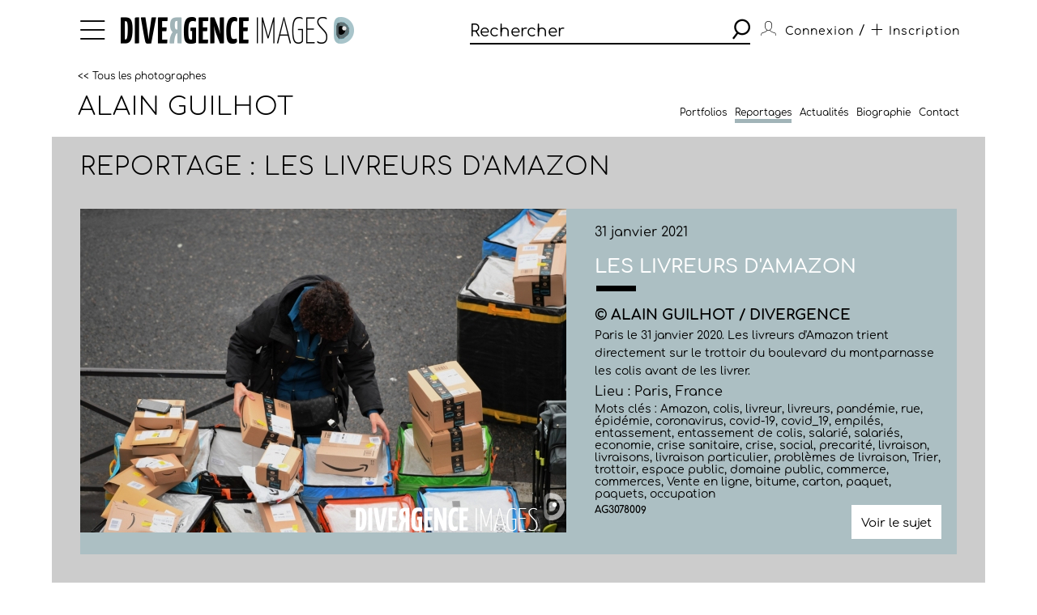

--- FILE ---
content_type: text/html; charset=utf-8
request_url: https://www.divergence-images.com/alain-guilhot/reportages/les-livreurs-d-amazon-AG3078/les-livreurs-d-amazon-ref-AG3078009.html
body_size: 3824
content:
 <!DOCTYPE html>
<html xmlns="http://www.w3.org/1999/xhtml" lang="fr">
<head>
<meta name="google-site-verification" content="pHulhVBw8Aahg6xUhan2NWq3e-VaidAVwYs7wJwuNTU"/>
<meta name="google-site-verification" content="DcQicCbVDO3Oer2N1TgLe5vQGCTeyyYPy5xnqKJCc4A"/>
<meta http-equiv="content-type" content="text/html" charset="UTF-8"/>
<meta name="viewport" content="width=device-width, initial-scale=1.0">
<link rel="shortcut icon" href="/skin/front/2020/img/icons/favicon.ico">
<link rel="shortcut icon" href="/skin/front/2020/img/icons/favicon.png">
<link rel="apple-touch-icon-precomposed" sizes="60x60" href="/skin/front/2020/img/icons/apple-touch-icon-60x60.png">
<link rel="apple-touch-icon-precomposed" sizes="76x76" href="/skin/front/2020/img/icons/apple-touch-icon-76x76.png"/>
<link rel="apple-touch-icon-precomposed" sizes="114x114" href="/skin/front/2020/img/icons/apple-touch-icon-114x114.png"/>
<link rel="apple-touch-icon-precomposed" sizes="144x144" href="/skin/front/2020/img/icons/apple-touch-icon-144x144.png"/>
<title>Les livreurs d'Amazon par Alain GUILHOT - Photographie AG3078009 - Divergence images</title>
<meta name="description" content="Photographie AG3078009  /  Amazon, colis, livreur, livreurs, pandémie, rue, épidémie, coronavirus, covid-19, covid_19, empilés, entassement, entassement de colis, salarié, salariés,...">
<link rel="canonical" href="/alain-guilhot/reportages/les-livreurs-d-amazon-AG3078/les-livreurs-d-amazon-ref-AG3078009.html"/>
<meta property='og:type' content='article'/>
<meta property='article:author' content='Alain GUILHOT / Divergence'/>
<meta property='og:title' content='Reportage : Les livreurs d\' Amazon' />
<meta property='og:image' content='https://www.divergence-images.com//wimages/800-800/1639757.jpg'/>
<meta property='og:description' content='Paris le 31 janvier 2020. Les livreurs d\' Amazon trient directement sur le trottoir du boulevard du montparnasse les colis avant de les livrer.' />
<meta property='og:url' content='/alain-guilhot/reportages/les-livreurs-d-amazon-AG3078/les-livreurs-d-amazon-ref-AG3078009.html'/>
<link type="text/css" rel="stylesheet" href="/skin/front/2020/css/20241224111855_style.css"/>
<link type="text/css" rel="stylesheet" href="/skin/front/2020/css/photographers.css"/><link type="text/css" rel="stylesheet" href="/skin/front/2020/css/reportages.css"/><link type="text/css" rel="stylesheet" href="/skin/front/2020/css/detail-photo.css"/> <!-- 247ok -->
</head>
<body class="page-detail minisite" id="reportage">
<div class="nav-bg"></div>
<div class="master container col-lg">
<nav>
<ul class="menu icon-menu">
<li>
<ul class="categories">
<li><a href="/actualites-des-photographes/">L'ACTUALITE DES PHOTOGRAPHES</a></li>
<li><a href="/les-reportages/">LES REPORTAGES</a></li>
<li><a href="/les-photographes.html">LES PHOTOGRAPHES</a></li>
<li><a href="/portfolios.html">LES PORTFOLIOS</a></li>
<li><a href="/tirages.html">LES TIRAGES</a></li>
<li><a href="/qui-sommes-nous.html">QUI SOMMES-NOUS</a></li>
<li><a href="/conditions-generales-utilisation.html">CONDITIONS D'UTILISATION</a></li>
<li><a href="/contact.html">CONTACT</a></li>
</ul>
</li>
</ul>
<div class="logo"><a href="/"><img src="/skin/front/2020//img//logo_divergence.png" alt="DIVERGENCE IMAGES"></a></div>
<div class="search-container">
<div class="search">
<input type="text" placeholder="Rechercher" id="query" value=""/>
<button><span class="icon-search"></span></button>
</div>
</div>
<ul class="user-profile">
<li class="icon-user" id="login-show">
<span class="user-name">Connexion</span>
</li>
<li id="register-show"><span class="register"> / <a href="/inscription.html" class="icon-plus"><span>Inscription</span></a></span></li>
</ul>
</nav><section class="box-margin minisite">
<div class="main-title-block">
<div class="breadcrumb"><a href="/les-photographes.html" class="returnlink">
&lt;&lt; Tous les photographes</a></div>
<h1><a href="/alain-guilhot/">Alain GUILHOT</a><em></em></h1>
<div class="filter-block desktop display-none">
</div>
<div class="sub-links">
<ul>
<li>
<a href="/alain-guilhot/portfolios.html">Portfolios</a>
</li>
<li>
<a href="/alain-guilhot/reportages.html">Reportages</a>
</li>
<li>
<a href="/alain-guilhot/actualites.html" data-alternate="actualite">Actualités</a>
</li>
<li>
<a href="/alain-guilhot/biographie.html">Biographie</a>
</li>
<li>
<a href="/alain-guilhot/contact.html">Contact</a>
</li>
</ul>
</div>
<div class="filter-block mobile display-none">
</div>
</div>
</section> <section class="detail-photo-section box-margin">
<div class="main-title-block">
<h1>Reportage : Les livreurs d'Amazon</h1>
</div>
<div class="central-block">
<div class="photo landscape"><img src="/wimages/800-800/1639757.jpg" class="landscape" alt="Les livreurs d Amazon"></div>
<div class="prev-next only">
</div>
<div class="photo-desc">
<div class="cnt">
<div class="date">31 janvier 2021</div>
<h5>Les livreurs d'Amazon</h5>
<div class="title-underline"></div>
<p class="name">
&copy; Alain GUILHOT / Divergence</p>
<p class="desc">Paris le 31 janvier 2020. Les livreurs d'Amazon trient directement sur le trottoir du boulevard du montparnasse les colis avant de les livrer.</p>
<p class="place">Lieu : Paris, France</p>
<p class="key-words">
Mots clés : <a href="/recherche/amazon/">Amazon</a>, <a href="/recherche/colis/">colis</a>, <a href="/recherche/livreur/">livreur</a>, <a href="/recherche/livreurs/">livreurs</a>, <a href="/recherche/pandémie/">pandémie</a>, <a href="/recherche/rue/">rue</a>, <a href="/recherche/épidémie/">épidémie</a>, <a href="/recherche/coronavirus/">coronavirus</a>, <a href="/recherche/covid-19/">covid-19</a>, <a href="/recherche/covid_19/">covid_19</a>, <a href="/recherche/empilés/">empilés</a>, <a href="/recherche/entassement/">entassement</a>, <a href="/recherche/entassement de colis/">entassement de colis</a>, <a href="/recherche/salarié/">salarié</a>, <a href="/recherche/salariés/">salariés</a>, <a href="/recherche/economie/">economie</a>, <a href="/recherche/crise sanitaire/">crise sanitaire</a>, <a href="/recherche/crise/">crise</a>, <a href="/recherche/social/">social</a>, <a href="/recherche/precarité/">precarité</a>, <a href="/recherche/livraison/">livraison</a>, <a href="/recherche/livraisons/">livraisons</a>, <a href="/recherche/livraison particulier/">livraison particulier</a>, <a href="/recherche/problèmes de livraison/">problèmes de livraison</a>, <a href="/recherche/trier/">Trier</a>, <a href="/recherche/trottoir/">trottoir</a>, <a href="/recherche/espace public/">espace public</a>, <a href="/recherche/domaine public/">domaine public</a>, <a href="/recherche/commerce/">commerce</a>, <a href="/recherche/commerces/">commerces</a>, <a href="/recherche/vente en ligne/">Vente en ligne</a>, <a href="/recherche/bitume/">bitume</a>, <a href="/recherche/carton/">carton</a>, <a href="/recherche/paquet/">paquet</a>, <a href="/recherche/paquets/">paquets</a>, <a href="/recherche/occupation/">occupation</a> </p>
<p class="id"><a href="/alain-guilhot/reportages/les-livreurs-d-amazon-AG3078/">AG3078009</a>
</p>
</div>
<div class="links">
<a href="/alain-guilhot/reportages/les-livreurs-d-amazon-AG3078/" class="know-more">Voir le sujet</a>
</div>
</div>
</div>
<div class="prev-next only">
</div>
</section>
<footer>
<a href="https://www.divergence-images.com/" class="logo"><img src="/skin/front/2020//img//logo_divergence_footer.png" alt="DIVERGENCE IMAGES"></a>
<ul class="links">
<li><a href="/qui-sommes-nous.html">QUI SOMMES-NOUS</a></li>
<li><a href="/conditions-generales-utilisation.html">CONDITIONS D'UTILISATION</a></li>
<li><a href="/contact.html">CONTACT</a></li>
<li><a href="/inscription.html">INSCRIPTION</a></li> </ul>
<ul class="share-links">
<li><a href="https://www.instagram.com/divergenceimages/" target="_blank"><span class="icon-instagram"></span></a></li>
<li><a href="https://www.facebook.com/DivergenceImages/" target="_blank"><span class="icon-fb"></span></a></li>
<li><a href="https://twitter.com/divergencephoto" target="_blank"><span class="icon-tweet"></span></a></li>
<li><a href="https://www.linkedin.com/company/-divergence-images-/" target="_blank"><span class="icon-linkedin"></span></a></li>
<li><a href="https://www.youtube.com/channel/UCJvz3uCeGom7Kx6_2iqqd2w" target="_blank"><span class="icon-youtube"></span></a></li>
</ul>
</footer>
</div>
<script type="text/javascript" src="/js/front/2020/20241224111855_global.js.pagespeed.jm.Om8h6uV4j1.js"></script>
<script type="text/javascript">var photographers_filter_update=function(){target='div.central-block #photographers-filter';if($('#photographers.page-list section .main-title-block .filter-block').is(':visible')){target='div.filter-block #photographers-filter';}let search_uri='/les-photographes/'+$(target).serialize().replace(/[^&]+=\.?(?:&|$)/g,'').replaceAllTxt('%2F','-').replaceAllTxt('&','/');if(history.pushState){window.history.pushState('','',search_uri);let loc=document.location.href;document.location.href=loc;}else{document.location.href=search_uri;}}
var portfolio_filter_update=function(element){let search_uri='/portfolios/'+$('#portfolio-filter').serialize().replace(/[^&]+=\.?(?:&|$)/g,'').replaceAllTxt('%2F','-').replaceAllTxt('&','/');if(history.pushState){window.history.pushState('','',search_uri);let loc=document.location.href;document.location.href=loc;}else{document.location.href=search_uri;}}
$(document).ready(function(){$('#tirage-filter a[id^=direction-]').on('click',function(e){e.preventDefault();let checkbox=$(this).find(':checkbox');if(checkbox.length){if(checkbox.is(':checked')){checkbox.prop('checked','');$(this).removeClass('selected');}else{checkbox.prop('checked','checked');$(this).addClass('selected');}}});$('.page-tirages #tirage-filter .options, .page-tirages #tirage-filter a[id^=direction-').on('click',function(e){print_filter_update();});var print_filter_update=function(element){let search_uri='/tirages/'+$('#tirage-filter').serialize().replace(/[^&]+=\.?(?:&|$)/g,'').replaceAllTxt('%2F','-').replaceAllTxt('&','/');if(history.pushState){window.history.pushState('','',search_uri);}else{document.location.href=search_uri;}$.ajax({type:'GET',processData:true,url:search_uri,data:'',dataType:'html',async:false,success:function(data){let content=$(data).find('#tirage-search');$('#tirage-search').html(content.html());}});}
$('#query').autocomplete({serviceUrl:'/ajax/getterms.php',minChars:2,delimiter:/(,|;)\s*/,maxHeight:450,width:471,zIndex:9999,deferRequestBy:0,noCache:false,});$('#query').keydown(function(e){if(e.which==13&&$(this).val()!=''){search();}});$('.search button').click(function(){if($('#query').val()!=''){search();}});let search=function(){url_search_caption='';$(location).attr('href',"https://www.divergence-images.com/recherche/"+encodeURIComponent($('#query').val().toLowerCase())+'/'+url_search_caption);}
$('#connexion').click(function(){$('#overlay').show();});$('#can_login').click(function(){$('#overlay').hide();});$('#advanced-search-shot a[id^=direction-]').on('click',function(e){e.preventDefault();let checkbox=$(this).find(':checkbox');if(checkbox.length){if(checkbox.is(':checked')){checkbox.prop('checked','');$(this).removeClass('selected');}else{checkbox.prop('checked','checked');$(this).addClass('selected');}}});$('#advanced-search-shot input, #advanced-search-shot .orientation a').on('click',function(e){search_update();});$('#advanced-search-shot input, #advanced-search-shot #redpoint-check').on('click',function(e){checkbox=$(this).find('input');if(checkbox.is(':checked')){checkbox.prop('checked','');$(this).removeClass('selected');}else{checkbox.prop('checked','checked');$(this).addClass('selected');}search_update();});$('#advanced-search-shot input.datepicker').on('change',function(e){search_update();});var timer;$('#advanced-search-shot input#search-more').keyup(function(){$('#query').val($('#advanced-search-shot input#search-more').val());clearTimeout(timer);var ms=300;var val=this.value;timer=setTimeout(function(){search_update();},ms);});var initScrollSearch=function(){console.log('initScrollSearch');$("#reports-search").infinitescroll({loading:{finished:undefined,finishedMsg:"",msg:$('<div class=endless-loader><div class=lds-spinner><div></div><div></div><div></div><div></div><div></div><div></div><div></div><div></div><div></div><div></div><div></div><div></div></div></div>'),msgText:null,selector:$("#endless-loader-block"),speed:'fast',start:undefined},navSelector:"div.pagination",nextSelector:"#next_page",itemSelector:"#reports-search li",debug:false,errorCallback:function(){$('#endless-loader-block').remove();}},function(arrayOfNewElems){showthumbtips();dolazyload();});}
var search_update=function(element){let search_uri='/recherche/'+$('#query').val()+'/'+$('#advanced-search-shot').serialize().replace(/[^&]+=\.?(?:&|$)/g,'').replaceAllTxt('%2F','-').replaceAllTxt('&','/');if(history.pushState){window.history.pushState('','',search_uri);}else{document.location.href=search_uri;}$.ajax({type:'GET',processData:true,url:search_uri,data:'is_ajax=1',dataType:'html',async:false,beforeSend:function(){},complete:function(){},success:function(data){let title=$(data).find('div.main-title-block h1');let content=$(data).find('#reports-search');let pagination=$(data).find('div.pagination');$('#reports-search').infinitescroll('destroy');$('#reports-search').data('infinitescroll',null);$('#reports-search').html(content.html());$('div.pagination').html(pagination.html());$('div.main-title-block h1').html(title.html());$('.result-count strong').html(title.html());$('.drop-down.lesphotographes div.options .p-checks').each(function(){$(this).addClass('p-disabled');});$(data).find('.drop-down.lesphotographes div.options .p-checks').each(function(){let pid=$(this).attr('id');let pval=$(this).find('label span').text();$('#'+pid+' label span').text(pval);if(pval>0){$('#'+pid).removeClass('p-disabled');}});initScrollSearch();}});}
$('body').on('contextmenu',function(){return false;});});</script>
<script type="text/javascript"></script> <script></script>
<div id="overlay">
<div id="overlay-black"></div>
<div id="overlay-content"></div>
</div>
</body>
</html>
